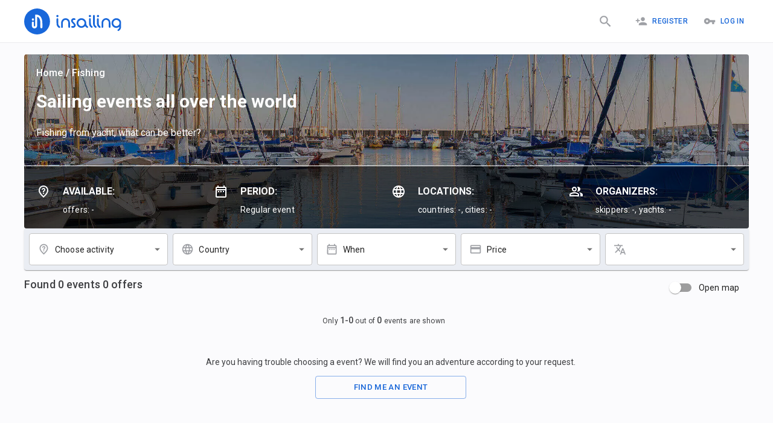

--- FILE ---
content_type: text/html; charset=utf-8
request_url: https://insailing.com/results/fishing/Egypt
body_size: 16373
content:
<!doctype html>
<html lang="en">
  <head>
    <meta charset="utf-8" />
    <link rel="shortcut icon" href="https://media.insailing.com/build/favicon.png" />
    <meta name="viewport" content="width=device-width, initial-scale=1.0" />
    <meta name="theme-color" content="#1867db" />
    <title data-rh="true">Sailing events all over the world</title>
    <meta data-rh="true" name="theme-color" content="#1867db"/><meta data-rh="true" property="og:type" content="website"/><meta data-rh="true" property="og:url" content="https://insailing.com/results/fishing/Egypt"/><meta data-rh="true" property="fb:app_id" content="1086793944844092"/><meta data-rh="true" name="description" content="Fishing from yacht, what can be better?"/><meta data-rh="true" property="og:title" content="Sailing events all over the world"/><meta data-rh="true" property="og:description" content="Fishing from yacht, what can be better?"/><meta data-rh="true" property="og:image" content="https://media.insailing.com/images/cat/fishing.jpg"/><link data-rh="true" rel="canonical" href="https://insailing.com/results/fishing/Egypt"/><link data-rh="true" rel="alternate" hrefLang="ru" href="https://insailing.ru/results/fishing/Egypt"/><link data-rh="true" rel="alternate" hrefLang="en" href="https://insailing.com/results/fishing/Egypt"/>

    <link rel="preconnect" href="https://fonts.googleapis.com" />
    <link rel="preconnect" href="https://fonts.gstatic.com" crossorigin />
    <link
      href="https://fonts.googleapis.com/css2?family=Roboto:wght@300;400;500;700&display=swap"
      rel="stylesheet"
    />
    <!-- Google tag (gtag.js) -->
    <script
      async
      src="https://www.googletagmanager.com/gtag/js?id=G-NGZWSSTGTS"
    ></script>
    <script>
      window.dataLayer = window.dataLayer || [];
      function gtag() {
        dataLayer.push(arguments);
      }
      gtag('js', new Date());

      gtag('config', 'G-NGZWSSTGTS');
    </script>
    <meta name="emotion-insertion-point" content="" />
    <style data-emotion="mui-style-global o6gwfi">html{-webkit-font-smoothing:antialiased;-moz-osx-font-smoothing:grayscale;box-sizing:border-box;-webkit-text-size-adjust:100%;}*,*::before,*::after{box-sizing:inherit;}strong,b{font-weight:700;}body{margin:0;color:rgba(0, 0, 0, 0.87);font-family:"Roboto","Helvetica","Arial",sans-serif;font-weight:400;font-size:1rem;line-height:1.5;letter-spacing:0.00938em;background-color:#fff;}@media print{body{background-color:#fff;}}body::backdrop{background-color:#fff;}</style><style data-emotion="mui-style-global 1prfaxn">@-webkit-keyframes mui-auto-fill{from{display:block;}}@keyframes mui-auto-fill{from{display:block;}}@-webkit-keyframes mui-auto-fill-cancel{from{display:block;}}@keyframes mui-auto-fill-cancel{from{display:block;}}</style><style data-emotion="mui-style 1hlrb3f q7mezt 1ygddt1 11z4m4l 12l3fiq z558gi xuje3w gj4gmt loiohu nlp95w 1tknt8m 147e5lo 16gd31l 5v2ak0 w4cd9x fwwtgm wz5myd bnbzk8 1iycs2q j8yymo pcrmjj 1khxa25 fyswvn">.mui-style-1hlrb3f{display:-webkit-inline-box;display:-webkit-inline-flex;display:-ms-inline-flexbox;display:inline-flex;-webkit-align-items:center;-webkit-box-align:center;-ms-flex-align:center;align-items:center;-webkit-box-pack:center;-ms-flex-pack:center;-webkit-justify-content:center;justify-content:center;position:relative;box-sizing:border-box;-webkit-tap-highlight-color:transparent;background-color:transparent;outline:0;border:0;margin:0;border-radius:0;padding:0;cursor:pointer;-webkit-user-select:none;-moz-user-select:none;-ms-user-select:none;user-select:none;vertical-align:middle;-moz-appearance:none;-webkit-appearance:none;-webkit-text-decoration:none;text-decoration:none;color:inherit;font-family:"Roboto","Helvetica","Arial",sans-serif;font-weight:500;font-size:0.875rem;line-height:1.75;letter-spacing:0.02857em;text-transform:uppercase;min-width:64px;padding:6px 16px;border:0;border-radius:4px;-webkit-transition:background-color 250ms cubic-bezier(0.4, 0, 0.2, 1) 0ms,box-shadow 250ms cubic-bezier(0.4, 0, 0.2, 1) 0ms,border-color 250ms cubic-bezier(0.4, 0, 0.2, 1) 0ms,color 250ms cubic-bezier(0.4, 0, 0.2, 1) 0ms;transition:background-color 250ms cubic-bezier(0.4, 0, 0.2, 1) 0ms,box-shadow 250ms cubic-bezier(0.4, 0, 0.2, 1) 0ms,border-color 250ms cubic-bezier(0.4, 0, 0.2, 1) 0ms,color 250ms cubic-bezier(0.4, 0, 0.2, 1) 0ms;padding:6px 8px;color:var(--variant-textColor);background-color:var(--variant-textBg);--variant-textColor:#1665d8;--variant-outlinedColor:#1665d8;--variant-outlinedBorder:rgba(22, 101, 216, 0.5);--variant-containedColor:#fff;--variant-containedBg:#1665d8;-webkit-transition:background-color 250ms cubic-bezier(0.4, 0, 0.2, 1) 0ms,box-shadow 250ms cubic-bezier(0.4, 0, 0.2, 1) 0ms,border-color 250ms cubic-bezier(0.4, 0, 0.2, 1) 0ms;transition:background-color 250ms cubic-bezier(0.4, 0, 0.2, 1) 0ms,box-shadow 250ms cubic-bezier(0.4, 0, 0.2, 1) 0ms,border-color 250ms cubic-bezier(0.4, 0, 0.2, 1) 0ms;}.mui-style-1hlrb3f::-moz-focus-inner{border-style:none;}.mui-style-1hlrb3f.Mui-disabled{pointer-events:none;cursor:default;}@media print{.mui-style-1hlrb3f{-webkit-print-color-adjust:exact;color-adjust:exact;}}.mui-style-1hlrb3f:hover{-webkit-text-decoration:none;text-decoration:none;}.mui-style-1hlrb3f.Mui-disabled{color:rgba(0, 0, 0, 0.26);}@media (hover: hover){.mui-style-1hlrb3f:hover{--variant-containedBg:rgb(15, 70, 151);--variant-textBg:rgba(22, 101, 216, 0.04);--variant-outlinedBorder:#1665d8;--variant-outlinedBg:rgba(22, 101, 216, 0.04);}}.mui-style-1hlrb3f.MuiButton-loading{color:transparent;}.mui-style-q7mezt{-webkit-user-select:none;-moz-user-select:none;-ms-user-select:none;user-select:none;width:1em;height:1em;display:inline-block;-webkit-flex-shrink:0;-ms-flex-negative:0;flex-shrink:0;-webkit-transition:fill 200ms cubic-bezier(0.4, 0, 0.2, 1) 0ms;transition:fill 200ms cubic-bezier(0.4, 0, 0.2, 1) 0ms;fill:currentColor;font-size:1.5rem;}.mui-style-1ygddt1{display:inherit;margin-right:8px;margin-left:-4px;}.mui-style-1ygddt1>*:nth-of-type(1){font-size:20px;}.mui-style-11z4m4l{display:-webkit-inline-box;display:-webkit-inline-flex;display:-ms-inline-flexbox;display:inline-flex;-webkit-align-items:center;-webkit-box-align:center;-ms-flex-align:center;align-items:center;-webkit-box-pack:center;-ms-flex-pack:center;-webkit-justify-content:center;justify-content:center;position:relative;box-sizing:border-box;-webkit-tap-highlight-color:transparent;background-color:transparent;outline:0;border:0;margin:0;border-radius:0;padding:0;cursor:pointer;-webkit-user-select:none;-moz-user-select:none;-ms-user-select:none;user-select:none;vertical-align:middle;-moz-appearance:none;-webkit-appearance:none;-webkit-text-decoration:none;text-decoration:none;color:inherit;font-family:"Roboto","Helvetica","Arial",sans-serif;font-weight:500;font-size:0.875rem;line-height:1.75;letter-spacing:0.02857em;text-transform:uppercase;min-width:64px;padding:6px 16px;border:0;border-radius:4px;-webkit-transition:background-color 250ms cubic-bezier(0.4, 0, 0.2, 1) 0ms,box-shadow 250ms cubic-bezier(0.4, 0, 0.2, 1) 0ms,border-color 250ms cubic-bezier(0.4, 0, 0.2, 1) 0ms,color 250ms cubic-bezier(0.4, 0, 0.2, 1) 0ms;transition:background-color 250ms cubic-bezier(0.4, 0, 0.2, 1) 0ms,box-shadow 250ms cubic-bezier(0.4, 0, 0.2, 1) 0ms,border-color 250ms cubic-bezier(0.4, 0, 0.2, 1) 0ms,color 250ms cubic-bezier(0.4, 0, 0.2, 1) 0ms;color:var(--variant-containedColor);background-color:var(--variant-containedBg);box-shadow:0px 3px 1px -2px rgba(0,0,0,0.2),0px 2px 2px 0px rgba(0,0,0,0.14),0px 1px 5px 0px rgba(0,0,0,0.12);--variant-textColor:#1665d8;--variant-outlinedColor:#1665d8;--variant-outlinedBorder:rgba(22, 101, 216, 0.5);--variant-containedColor:#fff;--variant-containedBg:#1665d8;-webkit-transition:background-color 250ms cubic-bezier(0.4, 0, 0.2, 1) 0ms,box-shadow 250ms cubic-bezier(0.4, 0, 0.2, 1) 0ms,border-color 250ms cubic-bezier(0.4, 0, 0.2, 1) 0ms;transition:background-color 250ms cubic-bezier(0.4, 0, 0.2, 1) 0ms,box-shadow 250ms cubic-bezier(0.4, 0, 0.2, 1) 0ms,border-color 250ms cubic-bezier(0.4, 0, 0.2, 1) 0ms;}.mui-style-11z4m4l::-moz-focus-inner{border-style:none;}.mui-style-11z4m4l.Mui-disabled{pointer-events:none;cursor:default;}@media print{.mui-style-11z4m4l{-webkit-print-color-adjust:exact;color-adjust:exact;}}.mui-style-11z4m4l:hover{-webkit-text-decoration:none;text-decoration:none;}.mui-style-11z4m4l.Mui-disabled{color:rgba(0, 0, 0, 0.26);}.mui-style-11z4m4l:hover{box-shadow:0px 2px 4px -1px rgba(0,0,0,0.2),0px 4px 5px 0px rgba(0,0,0,0.14),0px 1px 10px 0px rgba(0,0,0,0.12);}@media (hover: none){.mui-style-11z4m4l:hover{box-shadow:0px 3px 1px -2px rgba(0,0,0,0.2),0px 2px 2px 0px rgba(0,0,0,0.14),0px 1px 5px 0px rgba(0,0,0,0.12);}}.mui-style-11z4m4l:active{box-shadow:0px 5px 5px -3px rgba(0,0,0,0.2),0px 8px 10px 1px rgba(0,0,0,0.14),0px 3px 14px 2px rgba(0,0,0,0.12);}.mui-style-11z4m4l.Mui-focusVisible{box-shadow:0px 3px 5px -1px rgba(0,0,0,0.2),0px 6px 10px 0px rgba(0,0,0,0.14),0px 1px 18px 0px rgba(0,0,0,0.12);}.mui-style-11z4m4l.Mui-disabled{color:rgba(0, 0, 0, 0.26);box-shadow:none;background-color:rgba(0, 0, 0, 0.12);}@media (hover: hover){.mui-style-11z4m4l:hover{--variant-containedBg:rgb(15, 70, 151);--variant-textBg:rgba(22, 101, 216, 0.04);--variant-outlinedBorder:#1665d8;--variant-outlinedBg:rgba(22, 101, 216, 0.04);}}.mui-style-11z4m4l.MuiButton-loading{color:transparent;}.mui-style-12l3fiq{display:-webkit-inline-box;display:-webkit-inline-flex;display:-ms-inline-flexbox;display:inline-flex;-webkit-align-items:center;-webkit-box-align:center;-ms-flex-align:center;align-items:center;-webkit-box-pack:center;-ms-flex-pack:center;-webkit-justify-content:center;justify-content:center;position:relative;box-sizing:border-box;-webkit-tap-highlight-color:transparent;background-color:transparent;outline:0;border:0;margin:0;border-radius:0;padding:0;cursor:pointer;-webkit-user-select:none;-moz-user-select:none;-ms-user-select:none;user-select:none;vertical-align:middle;-moz-appearance:none;-webkit-appearance:none;-webkit-text-decoration:none;text-decoration:none;color:inherit;font-family:"Roboto","Helvetica","Arial",sans-serif;font-weight:500;font-size:0.875rem;line-height:1.75;letter-spacing:0.02857em;text-transform:uppercase;min-width:64px;padding:6px 16px;border:0;border-radius:4px;-webkit-transition:background-color 250ms cubic-bezier(0.4, 0, 0.2, 1) 0ms,box-shadow 250ms cubic-bezier(0.4, 0, 0.2, 1) 0ms,border-color 250ms cubic-bezier(0.4, 0, 0.2, 1) 0ms,color 250ms cubic-bezier(0.4, 0, 0.2, 1) 0ms;transition:background-color 250ms cubic-bezier(0.4, 0, 0.2, 1) 0ms,box-shadow 250ms cubic-bezier(0.4, 0, 0.2, 1) 0ms,border-color 250ms cubic-bezier(0.4, 0, 0.2, 1) 0ms,color 250ms cubic-bezier(0.4, 0, 0.2, 1) 0ms;padding:5px 15px;border:1px solid currentColor;border-color:var(--variant-outlinedBorder, currentColor);background-color:var(--variant-outlinedBg);color:var(--variant-outlinedColor);--variant-textColor:#1665d8;--variant-outlinedColor:#1665d8;--variant-outlinedBorder:rgba(22, 101, 216, 0.5);--variant-containedColor:#fff;--variant-containedBg:#1665d8;padding:7px 21px;font-size:0.9375rem;-webkit-transition:background-color 250ms cubic-bezier(0.4, 0, 0.2, 1) 0ms,box-shadow 250ms cubic-bezier(0.4, 0, 0.2, 1) 0ms,border-color 250ms cubic-bezier(0.4, 0, 0.2, 1) 0ms;transition:background-color 250ms cubic-bezier(0.4, 0, 0.2, 1) 0ms,box-shadow 250ms cubic-bezier(0.4, 0, 0.2, 1) 0ms,border-color 250ms cubic-bezier(0.4, 0, 0.2, 1) 0ms;}.mui-style-12l3fiq::-moz-focus-inner{border-style:none;}.mui-style-12l3fiq.Mui-disabled{pointer-events:none;cursor:default;}@media print{.mui-style-12l3fiq{-webkit-print-color-adjust:exact;color-adjust:exact;}}.mui-style-12l3fiq:hover{-webkit-text-decoration:none;text-decoration:none;}.mui-style-12l3fiq.Mui-disabled{color:rgba(0, 0, 0, 0.26);}.mui-style-12l3fiq.Mui-disabled{border:1px solid rgba(0, 0, 0, 0.12);}@media (hover: hover){.mui-style-12l3fiq:hover{--variant-containedBg:rgb(15, 70, 151);--variant-textBg:rgba(22, 101, 216, 0.04);--variant-outlinedBorder:#1665d8;--variant-outlinedBg:rgba(22, 101, 216, 0.04);}}.mui-style-12l3fiq.MuiButton-loading{color:transparent;}.mui-style-z558gi{display:-webkit-inline-box;display:-webkit-inline-flex;display:-ms-inline-flexbox;display:inline-flex;-webkit-align-items:center;-webkit-box-align:center;-ms-flex-align:center;align-items:center;-webkit-box-pack:center;-ms-flex-pack:center;-webkit-justify-content:center;justify-content:center;position:relative;box-sizing:border-box;-webkit-tap-highlight-color:transparent;background-color:transparent;outline:0;border:0;margin:0;border-radius:0;padding:0;cursor:pointer;-webkit-user-select:none;-moz-user-select:none;-ms-user-select:none;user-select:none;vertical-align:middle;-moz-appearance:none;-webkit-appearance:none;-webkit-text-decoration:none;text-decoration:none;color:inherit;font-family:"Roboto","Helvetica","Arial",sans-serif;font-weight:500;font-size:0.875rem;line-height:1.75;letter-spacing:0.02857em;text-transform:uppercase;min-width:64px;padding:6px 16px;border:0;border-radius:4px;-webkit-transition:background-color 250ms cubic-bezier(0.4, 0, 0.2, 1) 0ms,box-shadow 250ms cubic-bezier(0.4, 0, 0.2, 1) 0ms,border-color 250ms cubic-bezier(0.4, 0, 0.2, 1) 0ms,color 250ms cubic-bezier(0.4, 0, 0.2, 1) 0ms;transition:background-color 250ms cubic-bezier(0.4, 0, 0.2, 1) 0ms,box-shadow 250ms cubic-bezier(0.4, 0, 0.2, 1) 0ms,border-color 250ms cubic-bezier(0.4, 0, 0.2, 1) 0ms,color 250ms cubic-bezier(0.4, 0, 0.2, 1) 0ms;padding:5px 15px;border:1px solid currentColor;border-color:var(--variant-outlinedBorder, currentColor);background-color:var(--variant-outlinedBg);color:var(--variant-outlinedColor);--variant-textColor:#1665d8;--variant-outlinedColor:#1665d8;--variant-outlinedBorder:rgba(22, 101, 216, 0.5);--variant-containedColor:#fff;--variant-containedBg:#1665d8;-webkit-transition:background-color 250ms cubic-bezier(0.4, 0, 0.2, 1) 0ms,box-shadow 250ms cubic-bezier(0.4, 0, 0.2, 1) 0ms,border-color 250ms cubic-bezier(0.4, 0, 0.2, 1) 0ms;transition:background-color 250ms cubic-bezier(0.4, 0, 0.2, 1) 0ms,box-shadow 250ms cubic-bezier(0.4, 0, 0.2, 1) 0ms,border-color 250ms cubic-bezier(0.4, 0, 0.2, 1) 0ms;}.mui-style-z558gi::-moz-focus-inner{border-style:none;}.mui-style-z558gi.Mui-disabled{pointer-events:none;cursor:default;}@media print{.mui-style-z558gi{-webkit-print-color-adjust:exact;color-adjust:exact;}}.mui-style-z558gi:hover{-webkit-text-decoration:none;text-decoration:none;}.mui-style-z558gi.Mui-disabled{color:rgba(0, 0, 0, 0.26);}.mui-style-z558gi.Mui-disabled{border:1px solid rgba(0, 0, 0, 0.12);}@media (hover: hover){.mui-style-z558gi:hover{--variant-containedBg:rgb(15, 70, 151);--variant-textBg:rgba(22, 101, 216, 0.04);--variant-outlinedBorder:#1665d8;--variant-outlinedBg:rgba(22, 101, 216, 0.04);}}.mui-style-z558gi.MuiButton-loading{color:transparent;}.mui-style-xuje3w{background-color:#fff;color:rgba(0, 0, 0, 0.87);-webkit-transition:box-shadow 300ms cubic-bezier(0.4, 0, 0.2, 1) 0ms;transition:box-shadow 300ms cubic-bezier(0.4, 0, 0.2, 1) 0ms;border-radius:4px;box-shadow:var(--Paper-shadow);background-image:var(--Paper-overlay);padding:8px;background-color:#eaedf3;}.mui-style-gj4gmt{display:-webkit-box;display:-webkit-flex;display:-ms-flexbox;display:flex;-webkit-flex-direction:column;-ms-flex-direction:column;flex-direction:column;}@media (min-width:0px){.mui-style-gj4gmt{-webkit-flex-direction:column;-ms-flex-direction:column;flex-direction:column;}.mui-style-gj4gmt>:not(style):not(style){margin:0;}.mui-style-gj4gmt>:not(style)~:not(style){margin-top:8px;}}@media (min-width:900px){.mui-style-gj4gmt{-webkit-flex-direction:row;-ms-flex-direction:row;flex-direction:row;}.mui-style-gj4gmt>:not(style):not(style){margin:0;}.mui-style-gj4gmt>:not(style)~:not(style){margin-left:8px;}}.mui-style-loiohu{font-family:"Roboto","Helvetica","Arial",sans-serif;font-weight:400;font-size:1rem;line-height:1.4375em;letter-spacing:0.00938em;color:rgba(0, 0, 0, 0.87);box-sizing:border-box;position:relative;cursor:text;display:-webkit-inline-box;display:-webkit-inline-flex;display:-ms-inline-flexbox;display:inline-flex;-webkit-align-items:center;-webkit-box-align:center;-ms-flex-align:center;align-items:center;position:relative;border-radius:4px;padding-left:14px;background-color:#fff;-webkit-flex:1;-ms-flex:1;flex:1;}.mui-style-loiohu.Mui-disabled{color:rgba(0, 0, 0, 0.38);cursor:default;}.mui-style-loiohu:hover .MuiOutlinedInput-notchedOutline{border-color:rgba(0, 0, 0, 0.87);}@media (hover: none){.mui-style-loiohu:hover .MuiOutlinedInput-notchedOutline{border-color:rgba(0, 0, 0, 0.23);}}.mui-style-loiohu.Mui-focused .MuiOutlinedInput-notchedOutline{border-width:2px;}.mui-style-loiohu.Mui-focused .MuiOutlinedInput-notchedOutline{border-color:#1665d8;}.mui-style-loiohu.Mui-error .MuiOutlinedInput-notchedOutline{border-color:#d32f2f;}.mui-style-loiohu.Mui-disabled .MuiOutlinedInput-notchedOutline{border-color:rgba(0, 0, 0, 0.26);}.mui-style-nlp95w{display:-webkit-box;display:-webkit-flex;display:-ms-flexbox;display:flex;max-height:2em;-webkit-align-items:center;-webkit-box-align:center;-ms-flex-align:center;align-items:center;white-space:nowrap;color:rgba(0, 0, 0, 0.54);margin-right:8px;color:#9ea0a5;}.mui-style-1tknt8m{-moz-appearance:none;-webkit-appearance:none;-webkit-user-select:none;-moz-user-select:none;-ms-user-select:none;user-select:none;border-radius:0;cursor:pointer;border-radius:4px;font:inherit;letter-spacing:inherit;color:currentColor;padding:4px 0 5px;border:0;box-sizing:content-box;background:none;height:1.4375em;margin:0;-webkit-tap-highlight-color:transparent;display:block;min-width:0;width:100%;-webkit-animation-name:mui-auto-fill-cancel;animation-name:mui-auto-fill-cancel;-webkit-animation-duration:10ms;animation-duration:10ms;padding:16.5px 14px;padding-left:0;}.mui-style-1tknt8m:focus{border-radius:0;}.mui-style-1tknt8m.Mui-disabled{cursor:default;}.mui-style-1tknt8m[multiple]{height:auto;}.mui-style-1tknt8m:not([multiple]) option,.mui-style-1tknt8m:not([multiple]) optgroup{background-color:#fff;}.mui-style-1tknt8m:focus{border-radius:4px;}.mui-style-1tknt8m.mui-style-1tknt8m.mui-style-1tknt8m{padding-right:32px;}.mui-style-1tknt8m.MuiSelect-select{height:auto;min-height:1.4375em;text-overflow:ellipsis;white-space:nowrap;overflow:hidden;}.mui-style-1tknt8m.MuiSelect-select:focus{background-color:initial;}.mui-style-1tknt8m::-webkit-input-placeholder{color:currentColor;opacity:0.42;-webkit-transition:opacity 200ms cubic-bezier(0.4, 0, 0.2, 1) 0ms;transition:opacity 200ms cubic-bezier(0.4, 0, 0.2, 1) 0ms;}.mui-style-1tknt8m::-moz-placeholder{color:currentColor;opacity:0.42;-webkit-transition:opacity 200ms cubic-bezier(0.4, 0, 0.2, 1) 0ms;transition:opacity 200ms cubic-bezier(0.4, 0, 0.2, 1) 0ms;}.mui-style-1tknt8m::-ms-input-placeholder{color:currentColor;opacity:0.42;-webkit-transition:opacity 200ms cubic-bezier(0.4, 0, 0.2, 1) 0ms;transition:opacity 200ms cubic-bezier(0.4, 0, 0.2, 1) 0ms;}.mui-style-1tknt8m:focus{outline:0;}.mui-style-1tknt8m:invalid{box-shadow:none;}.mui-style-1tknt8m::-webkit-search-decoration{-webkit-appearance:none;}label[data-shrink=false]+.MuiInputBase-formControl .mui-style-1tknt8m::-webkit-input-placeholder{opacity:0!important;}label[data-shrink=false]+.MuiInputBase-formControl .mui-style-1tknt8m::-moz-placeholder{opacity:0!important;}label[data-shrink=false]+.MuiInputBase-formControl .mui-style-1tknt8m::-ms-input-placeholder{opacity:0!important;}label[data-shrink=false]+.MuiInputBase-formControl .mui-style-1tknt8m:focus::-webkit-input-placeholder{opacity:0.42;}label[data-shrink=false]+.MuiInputBase-formControl .mui-style-1tknt8m:focus::-moz-placeholder{opacity:0.42;}label[data-shrink=false]+.MuiInputBase-formControl .mui-style-1tknt8m:focus::-ms-input-placeholder{opacity:0.42;}.mui-style-1tknt8m.Mui-disabled{opacity:1;-webkit-text-fill-color:rgba(0, 0, 0, 0.38);}.mui-style-1tknt8m:-webkit-autofill{-webkit-animation-duration:5000s;animation-duration:5000s;-webkit-animation-name:mui-auto-fill;animation-name:mui-auto-fill;}.mui-style-1tknt8m:-webkit-autofill{border-radius:inherit;}.mui-style-147e5lo{bottom:0;left:0;position:absolute;opacity:0;pointer-events:none;width:100%;box-sizing:border-box;}.mui-style-16gd31l{-webkit-user-select:none;-moz-user-select:none;-ms-user-select:none;user-select:none;width:1em;height:1em;display:inline-block;-webkit-flex-shrink:0;-ms-flex-negative:0;flex-shrink:0;-webkit-transition:fill 200ms cubic-bezier(0.4, 0, 0.2, 1) 0ms;transition:fill 200ms cubic-bezier(0.4, 0, 0.2, 1) 0ms;fill:currentColor;font-size:1.5rem;position:absolute;right:0;top:calc(50% - .5em);pointer-events:none;color:rgba(0, 0, 0, 0.54);right:7px;}.mui-style-16gd31l.Mui-disabled{color:rgba(0, 0, 0, 0.26);}.mui-style-5v2ak0{text-align:left;position:absolute;bottom:0;right:0;top:-5px;left:0;margin:0;padding:0 8px;pointer-events:none;border-radius:inherit;border-style:solid;border-width:1px;overflow:hidden;min-width:0%;border-color:rgba(0, 0, 0, 0.23);}.mui-style-w4cd9x{float:unset;width:auto;overflow:hidden;padding:0;line-height:11px;-webkit-transition:width 150ms cubic-bezier(0.0, 0, 0.2, 1) 0ms;transition:width 150ms cubic-bezier(0.0, 0, 0.2, 1) 0ms;}.mui-style-fwwtgm{display:-webkit-inline-box;display:-webkit-inline-flex;display:-ms-inline-flexbox;display:inline-flex;-webkit-align-items:center;-webkit-box-align:center;-ms-flex-align:center;align-items:center;-webkit-box-pack:center;-ms-flex-pack:center;-webkit-justify-content:center;justify-content:center;position:relative;box-sizing:border-box;-webkit-tap-highlight-color:transparent;background-color:transparent;outline:0;border:0;margin:0;border-radius:0;padding:0;cursor:pointer;-webkit-user-select:none;-moz-user-select:none;-ms-user-select:none;user-select:none;vertical-align:middle;-moz-appearance:none;-webkit-appearance:none;-webkit-text-decoration:none;text-decoration:none;color:inherit;font-family:"Roboto","Helvetica","Arial",sans-serif;font-weight:500;font-size:0.875rem;line-height:1.75;letter-spacing:0.02857em;text-transform:uppercase;min-width:64px;padding:6px 16px;border:0;border-radius:4px;-webkit-transition:background-color 250ms cubic-bezier(0.4, 0, 0.2, 1) 0ms,box-shadow 250ms cubic-bezier(0.4, 0, 0.2, 1) 0ms,border-color 250ms cubic-bezier(0.4, 0, 0.2, 1) 0ms,color 250ms cubic-bezier(0.4, 0, 0.2, 1) 0ms;transition:background-color 250ms cubic-bezier(0.4, 0, 0.2, 1) 0ms,box-shadow 250ms cubic-bezier(0.4, 0, 0.2, 1) 0ms,border-color 250ms cubic-bezier(0.4, 0, 0.2, 1) 0ms,color 250ms cubic-bezier(0.4, 0, 0.2, 1) 0ms;padding:5px 15px;border:1px solid currentColor;border-color:var(--variant-outlinedBorder, currentColor);background-color:var(--variant-outlinedBg);color:var(--variant-outlinedColor);--variant-textColor:#1665d8;--variant-outlinedColor:#1665d8;--variant-outlinedBorder:rgba(22, 101, 216, 0.5);--variant-containedColor:#fff;--variant-containedBg:#1665d8;width:100%;-webkit-transition:background-color 250ms cubic-bezier(0.4, 0, 0.2, 1) 0ms,box-shadow 250ms cubic-bezier(0.4, 0, 0.2, 1) 0ms,border-color 250ms cubic-bezier(0.4, 0, 0.2, 1) 0ms;transition:background-color 250ms cubic-bezier(0.4, 0, 0.2, 1) 0ms,box-shadow 250ms cubic-bezier(0.4, 0, 0.2, 1) 0ms,border-color 250ms cubic-bezier(0.4, 0, 0.2, 1) 0ms;}.mui-style-fwwtgm::-moz-focus-inner{border-style:none;}.mui-style-fwwtgm.Mui-disabled{pointer-events:none;cursor:default;}@media print{.mui-style-fwwtgm{-webkit-print-color-adjust:exact;color-adjust:exact;}}.mui-style-fwwtgm:hover{-webkit-text-decoration:none;text-decoration:none;}.mui-style-fwwtgm.Mui-disabled{color:rgba(0, 0, 0, 0.26);}.mui-style-fwwtgm.Mui-disabled{border:1px solid rgba(0, 0, 0, 0.12);}@media (hover: hover){.mui-style-fwwtgm:hover{--variant-containedBg:rgb(15, 70, 151);--variant-textBg:rgba(22, 101, 216, 0.04);--variant-outlinedBorder:#1665d8;--variant-outlinedBg:rgba(22, 101, 216, 0.04);}}.mui-style-fwwtgm.MuiButton-loading{color:transparent;}.mui-style-wz5myd{display:-webkit-inline-box;display:-webkit-inline-flex;display:-ms-inline-flexbox;display:inline-flex;-webkit-align-items:center;-webkit-box-align:center;-ms-flex-align:center;align-items:center;cursor:pointer;vertical-align:middle;-webkit-tap-highlight-color:transparent;margin-left:-11px;margin-right:16px;}.mui-style-wz5myd.Mui-disabled{cursor:default;}.mui-style-wz5myd .MuiFormControlLabel-label.Mui-disabled{color:rgba(0, 0, 0, 0.38);}.mui-style-bnbzk8{display:-webkit-inline-box;display:-webkit-inline-flex;display:-ms-inline-flexbox;display:inline-flex;width:58px;height:38px;overflow:hidden;padding:12px;box-sizing:border-box;position:relative;-webkit-flex-shrink:0;-ms-flex-negative:0;flex-shrink:0;z-index:0;vertical-align:middle;}@media print{.mui-style-bnbzk8{-webkit-print-color-adjust:exact;color-adjust:exact;}}.mui-style-1iycs2q{display:-webkit-inline-box;display:-webkit-inline-flex;display:-ms-inline-flexbox;display:inline-flex;-webkit-align-items:center;-webkit-box-align:center;-ms-flex-align:center;align-items:center;-webkit-box-pack:center;-ms-flex-pack:center;-webkit-justify-content:center;justify-content:center;position:relative;box-sizing:border-box;-webkit-tap-highlight-color:transparent;background-color:transparent;outline:0;border:0;margin:0;border-radius:0;padding:0;cursor:pointer;-webkit-user-select:none;-moz-user-select:none;-ms-user-select:none;user-select:none;vertical-align:middle;-moz-appearance:none;-webkit-appearance:none;-webkit-text-decoration:none;text-decoration:none;color:inherit;padding:9px;border-radius:50%;position:absolute;top:0;left:0;z-index:1;color:#fff;-webkit-transition:left 150ms cubic-bezier(0.4, 0, 0.2, 1) 0ms,-webkit-transform 150ms cubic-bezier(0.4, 0, 0.2, 1) 0ms;transition:left 150ms cubic-bezier(0.4, 0, 0.2, 1) 0ms,transform 150ms cubic-bezier(0.4, 0, 0.2, 1) 0ms;}.mui-style-1iycs2q::-moz-focus-inner{border-style:none;}.mui-style-1iycs2q.Mui-disabled{pointer-events:none;cursor:default;}@media print{.mui-style-1iycs2q{-webkit-print-color-adjust:exact;color-adjust:exact;}}.mui-style-1iycs2q.Mui-checked{-webkit-transform:translateX(20px);-moz-transform:translateX(20px);-ms-transform:translateX(20px);transform:translateX(20px);}.mui-style-1iycs2q.Mui-disabled{color:#f5f5f5;}.mui-style-1iycs2q.Mui-checked+.MuiSwitch-track{opacity:0.5;}.mui-style-1iycs2q.Mui-disabled+.MuiSwitch-track{opacity:0.12;}.mui-style-1iycs2q .MuiSwitch-input{left:-100%;width:300%;}.mui-style-1iycs2q:hover{background-color:rgba(0, 0, 0, 0.04);}@media (hover: none){.mui-style-1iycs2q:hover{background-color:transparent;}}.mui-style-1iycs2q.Mui-checked{color:#1665d8;}.mui-style-1iycs2q.Mui-checked:hover{background-color:rgba(22, 101, 216, 0.04);}@media (hover: none){.mui-style-1iycs2q.Mui-checked:hover{background-color:transparent;}}.mui-style-1iycs2q.Mui-checked.Mui-disabled{color:rgb(166, 196, 240);}.mui-style-1iycs2q.Mui-checked+.MuiSwitch-track{background-color:#1665d8;}.mui-style-j8yymo{cursor:inherit;position:absolute;opacity:0;width:100%;height:100%;top:0;left:0;margin:0;padding:0;z-index:1;}.mui-style-pcrmjj{box-shadow:0px 2px 1px -1px rgba(0,0,0,0.2),0px 1px 1px 0px rgba(0,0,0,0.14),0px 1px 3px 0px rgba(0,0,0,0.12);background-color:currentColor;width:20px;height:20px;border-radius:50%;}.mui-style-1khxa25{height:100%;width:100%;border-radius:7px;z-index:-1;-webkit-transition:opacity 150ms cubic-bezier(0.4, 0, 0.2, 1) 0ms,background-color 150ms cubic-bezier(0.4, 0, 0.2, 1) 0ms;transition:opacity 150ms cubic-bezier(0.4, 0, 0.2, 1) 0ms,background-color 150ms cubic-bezier(0.4, 0, 0.2, 1) 0ms;background-color:#000;opacity:0.38;}.mui-style-fyswvn{margin:0;font-family:"Roboto","Helvetica","Arial",sans-serif;font-weight:400;font-size:1rem;line-height:1.5;letter-spacing:0.00938em;}</style>

    <!-- Start of HubSpot Embed Code -->
    <script
      type="text/javascript"
      id="hs-script-loader"
      async
      defer
      src="//js.hs-scripts.com/6778663.js"
    ></script>
    <!-- End of HubSpot Embed Code -->

    <!-- <meta name="yandex-verification" content="cd920f77db40f9aa" /> -->
    <!-- Yandex.Metrika counter -->
    <!-- <script type="text/javascript">
      (function (m, e, t, r, i, k, a) {
        m[i] =
          m[i] ||
          function () {
            (m[i].a = m[i].a || []).push(arguments);
          };
        m[i].l = 1 * new Date();
        for (var j = 0; j < document.scripts.length; j++) {
          if (document.scripts[j].src === r) {
            return;
          }
        }
        (k = e.createElement(t)),
          (a = e.getElementsByTagName(t)[0]),
          (k.async = 1),
          (k.src = r),
          a.parentNode.insertBefore(k, a);
      })(
        window,
        document,
        'script',
        'https://mc.yandex.ru/metrika/tag.js',
        'ym',
      );

      ym(95414336, 'init', {
        clickmap: true,
        trackLinks: true,
        accurateTrackBounce: true,
      });
    </script> -->
    <!-- /Yandex.Metrika counter -->

    <!-- <script type="text/javascript">
      (function (c, l, a, r, i, t, y) {
        c[a] =
          c[a] ||
          function () {
            (c[a].q = c[a].q || []).push(arguments);
          };
        t = l.createElement(r);
        t.async = 1;
        t.src = 'https://www.clarity.ms/tag/' + i;
        y = l.getElementsByTagName(r)[0];
        y.parentNode.insertBefore(t, y);
      })(window, document, 'clarity', 'script', 'jiozxqloi1');
    </script> -->
    <script type="module" crossorigin src="https://media.insailing.com/build/assets/index-E6fM6Hq8.js"></script>
    <link rel="stylesheet" crossorigin href="https://media.insailing.com/build/assets/index-9e_QuHdF.css">
  </head>
  <body>
    <noscript>You need to enable JavaScript to run this app.</noscript>
    <div id="root"><div class="_App_1dwr3_1"><section class="Toastify" aria-live="polite" aria-atomic="false" aria-relevant="additions text" aria-label="Notifications Alt+T"></section><div></div><header class="_App-header_1u1p6_8"><div class="_header_1u1p6_14 _container_1u1p6_1"><div class="_header_logo_1u1p6_30 "><a class="_logo_1u1p6_27" href="/" data-discover="true"><img src="https://media.insailing.com/build/assets/logoIn-BscZFGOB.svg" alt="logo" loading="lazy"/></a><a class="_logoMobile_1u1p6_27" href="/" data-discover="true"><img src="[data-uri]" alt="logo"/></a></div><div class="_header_right_1u1p6_37"><a class="_search_icon_mobile_1u1p6_37 " href="/results" data-discover="true"><button class="MuiButtonBase-root MuiButton-root MuiButton-text MuiButton-textPrimary MuiButton-sizeMedium MuiButton-textSizeMedium MuiButton-colorPrimary MuiButton-root MuiButton-text MuiButton-textPrimary MuiButton-sizeMedium MuiButton-textSizeMedium MuiButton-colorPrimary mui-style-1hlrb3f" tabindex="0" type="button"><svg class="MuiSvgIcon-root MuiSvgIcon-fontSizeMedium mui-style-q7mezt" focusable="false" aria-hidden="true" viewBox="0 0 24 24" style="font-size:25px;color:#9ea0a5"><path d="M15.5 14h-.79l-.28-.27C15.41 12.59 16 11.11 16 9.5 16 5.91 13.09 3 9.5 3S3 5.91 3 9.5 5.91 16 9.5 16c1.61 0 3.09-.59 4.23-1.57l.27.28v.79l5 4.99L20.49 19zm-6 0C7.01 14 5 11.99 5 9.5S7.01 5 9.5 5 14 7.01 14 9.5 11.99 14 9.5 14"></path></svg></button></a><div class="_flex_1u1p6_106"><div class="_header_login_cont_1dskh_27"><button class="MuiButtonBase-root MuiButton-root MuiButton-text MuiButton-textPrimary MuiButton-sizeMedium MuiButton-textSizeMedium MuiButton-colorPrimary MuiButton-root MuiButton-text MuiButton-textPrimary MuiButton-sizeMedium MuiButton-textSizeMedium MuiButton-colorPrimary mui-style-1hlrb3f" tabindex="0" type="button"><span class="MuiButton-icon MuiButton-startIcon MuiButton-iconSizeMedium mui-style-1ygddt1"><svg class="MuiSvgIcon-root MuiSvgIcon-fontSizeMedium mui-style-q7mezt" focusable="false" aria-hidden="true" viewBox="0 0 24 24"><path d="M15 12c2.21 0 4-1.79 4-4s-1.79-4-4-4-4 1.79-4 4 1.79 4 4 4m-9-2V7H4v3H1v2h3v3h2v-3h3v-2zm9 4c-2.67 0-8 1.34-8 4v2h16v-2c0-2.66-5.33-4-8-4"></path></svg></span>Register</button><button class="MuiButtonBase-root MuiButton-root MuiButton-text MuiButton-textPrimary MuiButton-sizeMedium MuiButton-textSizeMedium MuiButton-colorPrimary MuiButton-root MuiButton-text MuiButton-textPrimary MuiButton-sizeMedium MuiButton-textSizeMedium MuiButton-colorPrimary mui-style-1hlrb3f" tabindex="0" type="button"><span class="MuiButton-icon MuiButton-startIcon MuiButton-iconSizeMedium mui-style-1ygddt1"><svg class="MuiSvgIcon-root MuiSvgIcon-fontSizeMedium mui-style-q7mezt" focusable="false" aria-hidden="true" viewBox="0 0 24 24"><path d="M12.65 10C11.83 7.67 9.61 6 7 6c-3.31 0-6 2.69-6 6s2.69 6 6 6c2.61 0 4.83-1.67 5.65-4H17v4h4v-4h2v-4zM7 14c-1.1 0-2-.9-2-2s.9-2 2-2 2 .9 2 2-.9 2-2 2"></path></svg></span>Log In</button><svg class="MuiSvgIcon-root MuiSvgIcon-fontSizeMedium _menu_1dskh_16 mui-style-q7mezt" focusable="false" aria-hidden="true" viewBox="0 0 24 24"><path d="M3 18h18v-2H3zm0-5h18v-2H3zm0-7v2h18V6z"></path></svg></div></div></div><div class="_header_nav_1vt8v_1" role="button" tabindex="0"><div class="_authorization_wrapper_1vt8v_108"><div class="_authorization_1vt8v_108"><span>To take all the advantages of using our web site, please log in or register:</span><div class="_authorization_buttons_1vt8v_116"><button class="MuiButtonBase-root MuiButton-root MuiButton-contained MuiButton-containedPrimary MuiButton-sizeMedium MuiButton-containedSizeMedium MuiButton-colorPrimary MuiButton-root MuiButton-contained MuiButton-containedPrimary MuiButton-sizeMedium MuiButton-containedSizeMedium MuiButton-colorPrimary mui-style-11z4m4l" tabindex="0" type="button">Log In</button><button class="MuiButtonBase-root MuiButton-root MuiButton-contained MuiButton-containedPrimary MuiButton-sizeMedium MuiButton-containedSizeMedium MuiButton-colorPrimary MuiButton-root MuiButton-contained MuiButton-containedPrimary MuiButton-sizeMedium MuiButton-containedSizeMedium MuiButton-colorPrimary mui-style-11z4m4l" tabindex="0" type="button">Register</button></div></div></div><div class="_footer_wrapper_1vt8v_149"><footer class="_AppFooter_jxpa1_12 _inMenu_jxpa1_6"><div class="_AppFooterWrapper_jxpa1_27  _wrapper_jxpa1_1 _AppFooterTop_jxpa1_39"><div class="_AppFooter_cont_jxpa1_19"><div class="_create_and_description_jxpa1_6"><div class="_footerInfoText_jxpa1_75"><p>iNsailing is a platform that unites captains, skippers, yacht owners with athletes, participants in regattas, fellow travelers and students. The platform will facilitate the search for places on the regatta, introduce the skipper.</p></div><a href="/create-event" data-discover="true"><button class="MuiButtonBase-root MuiButton-root MuiButton-outlined MuiButton-outlinedPrimary MuiButton-sizeLarge MuiButton-outlinedSizeLarge MuiButton-colorPrimary MuiButton-root MuiButton-outlined MuiButton-outlinedPrimary MuiButton-sizeLarge MuiButton-outlinedSizeLarge MuiButton-colorPrimary mui-style-12l3fiq" tabindex="0" type="button">Create event</button></a></div><section class="_footerNavCont_jxpa1_45"><div class="_footerNavTitle_jxpa1_52">InSailing</div><a class="_footerNavLink_jxpa1_59" href="/page/about" data-discover="true">About</a><a class="_footerNavLink_jxpa1_59" href="/page/team" data-discover="true">Team</a><a class="_footerNavLink_jxpa1_59" href="/page/contacts" data-discover="true">Feedback</a><a class="_footerNavLink_jxpa1_59" href="/skippers" data-discover="true">Our skippers</a><a class="_footerNavLink_jxpa1_59" href="/events/archive" data-discover="true">Events archive</a><a class="_footerNavLink_jxpa1_59" href="/yachts" data-discover="true">All Yachts</a></section><section class="_footerNavCont_jxpa1_45"><div class="_footerNavTitle_jxpa1_52">Participation</div><a class="_footerNavLink_jxpa1_59" href="/results/races" data-discover="true">Regattas and places</a><a class="_footerNavLink_jxpa1_59" href="/results/cruise" data-discover="true">Cruises, walks, expeditions</a><a class="_footerNavLink_jxpa1_59" href="/results/sailingTraining" data-discover="true">School and courses</a><a class="_footerNavLink_jxpa1_59" href="/results/deliveryMileBuilding" data-discover="true">Mile building</a><a class="_footerNavLink_jxpa1_59" href="/results/rentWithCaptain" data-discover="true">Yacht rental from 2 hours!</a><a class="_footerNavLink_jxpa1_59" href="/results/fishing" data-discover="true">Fishing</a></section><section class="_footerNavCont_jxpa1_45"><div class="_footerNavTitle_jxpa1_52">How we work</div><a class="_footerNavLink_jxpa1_59" href="/page/participation" data-discover="true">Participation</a><a class="_footerNavLink_jxpa1_59" href="/create-event" data-discover="true">For organizers</a><a class="_footerNavLink_jxpa1_59" href="/page/participants" data-discover="true">For participants</a><a class="_footerNavLink_jxpa1_59" href="/page/faqs" data-discover="true">FAQs</a></section><section class="_footerNavCont_jxpa1_45"><div class="_footerNavTitle_jxpa1_52">Terms &amp; Conditions</div><a class="_footerNavLink_jxpa1_59" href="/page/privacy-policy" data-discover="true">Privacy Policy</a><a class="_footerNavLink_jxpa1_59" href="/page/terms" data-discover="true">Terms &amp; Conditions</a><a class="_footerNavLink_jxpa1_59" href="/page/cookies" data-discover="true">Cookie Policy</a><a class="_footerNavLink_jxpa1_59" href="/page/support" data-discover="true">Support Center</a></section><section class="_footerNavCont_jxpa1_45"><div class="_footerNavTitle_jxpa1_52">Insailing blog</div><a class="_footerNavLink_jxpa1_59" href="/blog" data-discover="true">New Publications</a><a class="_footerNavLink_jxpa1_59" href="/blog/tag/faces" data-discover="true">People</a><a class="_footerNavLink_jxpa1_59" href="/blog/tag/yachts" data-discover="true">Yachts</a><a class="_footerNavLink_jxpa1_59" href="/blog/tag/routes" data-discover="true">Routes</a><a class="_footerNavLink_jxpa1_59" href="/blog/tag/races" data-discover="true">Regattas and places</a><a class="_footerNavLink_jxpa1_59" href="/blog/tag/lifestyle" data-discover="true">Life style</a><a class="_footerNavLink_jxpa1_59" href="/blog/tag/industry" data-discover="true">Industry</a><a class="_footerNavLink_jxpa1_59" href="/blog/tag/education/" data-discover="true">Knowledge</a></section></div></div><div class="_AppFooterWrapper_jxpa1_27 _wrapper_jxpa1_1 _AppFooterBottom_jxpa1_88"><div class="_footer_wrapper_jxpa1_93"><div class="_footerCopyrightCont_jxpa1_98"><p>© 2023 iNsailing.com, <!-- -->All rights reserved<!-- -->.<br/>Laudend LTD, Georgiou Xenopoulou, 3, Office G2, 3106, Limassol, Cyprus, tel: +357 25 030696</p></div><div class="_footerInfoCont_1gzqv_1"><div class="_footerSocialBlock_1gzqv_6"><div class="_socialIconBlock_1gzqv_12"><div class="_icon_wrapper_1gzqv_18"><a href="https://www.instagram.com/insailing/" target="_blank" rel="noopener noreferrer"><span class="fa-layers fa-fw"><svg class="MuiSvgIcon-root MuiSvgIcon-fontSizeMedium mui-style-q7mezt" focusable="false" aria-hidden="true" viewBox="0 0 24 24"><path d="M7.8 2h8.4C19.4 2 22 4.6 22 7.8v8.4a5.8 5.8 0 0 1-5.8 5.8H7.8C4.6 22 2 19.4 2 16.2V7.8A5.8 5.8 0 0 1 7.8 2m-.2 2A3.6 3.6 0 0 0 4 7.6v8.8C4 18.39 5.61 20 7.6 20h8.8a3.6 3.6 0 0 0 3.6-3.6V7.6C20 5.61 18.39 4 16.4 4H7.6m9.65 1.5a1.25 1.25 0 0 1 1.25 1.25A1.25 1.25 0 0 1 17.25 8 1.25 1.25 0 0 1 16 6.75a1.25 1.25 0 0 1 1.25-1.25M12 7a5 5 0 0 1 5 5 5 5 0 0 1-5 5 5 5 0 0 1-5-5 5 5 0 0 1 5-5m0 2a3 3 0 0 0-3 3 3 3 0 0 0 3 3 3 3 0 0 0 3-3 3 3 0 0 0-3-3z"></path></svg></span></a></div><div class="_icon_wrapper_1gzqv_18"><a href="https://www.facebook.com/insailing/" target="_blank" rel="noopener noreferrer"><svg class="MuiSvgIcon-root MuiSvgIcon-fontSizeMedium mui-style-q7mezt" focusable="false" aria-hidden="true" viewBox="0 0 24 24"><path d="M5 3h14a2 2 0 0 1 2 2v14a2 2 0 0 1-2 2H5a2 2 0 0 1-2-2V5a2 2 0 0 1 2-2m13 2h-2.5A3.5 3.5 0 0 0 12 8.5V11h-2v3h2v7h3v-7h3v-3h-3V9a1 1 0 0 1 1-1h2V5z"></path></svg></a></div><div class="_icon_wrapper_1gzqv_18"><a href="https://wa.me/436764752656" target="_blank" rel="noopener noreferrer"><svg class="MuiSvgIcon-root MuiSvgIcon-fontSizeMedium mui-style-q7mezt" focusable="false" aria-hidden="true" viewBox="0 0 24 24"><path d="M16.75 13.96c.25.13.41.2.46.3.06.11.04.61-.21 1.18-.2.56-1.24 1.1-1.7 1.12-.46.02-.47.36-2.96-.73-2.49-1.09-3.99-3.75-4.11-3.92-.12-.17-.96-1.38-.92-2.61.05-1.22.69-1.8.95-2.04.24-.26.51-.29.68-.26h.47c.15 0 .36-.06.55.45l.69 1.87c.06.13.1.28.01.44l-.27.41-.39.42c-.12.12-.26.25-.12.5.12.26.62 1.09 1.32 1.78.91.88 1.71 1.17 1.95 1.3.24.14.39.12.54-.04l.81-.94c.19-.25.35-.19.58-.11l1.67.88M12 2a10 10 0 0 1 10 10 10 10 0 0 1-10 10c-1.97 0-3.8-.57-5.35-1.55L2 22l1.55-4.65A9.969 9.969 0 0 1 2 12 10 10 0 0 1 12 2m0 2a8 8 0 0 0-8 8c0 1.72.54 3.31 1.46 4.61L4.5 19.5l2.89-.96A7.95 7.95 0 0 0 12 20a8 8 0 0 0 8-8 8 8 0 0 0-8-8z"></path></svg></a></div><div class="_icon_wrapper_1gzqv_18"><a href="http://m.me/insailing" target="_blank" rel="noopener noreferrer"><img src="[data-uri]" alt="messenger"/></a></div></div><div class="_phone_1gzqv_47"><div><a href="tel:+35725030696"><svg class="MuiSvgIcon-root MuiSvgIcon-fontSizeMedium mui-style-q7mezt" focusable="false" aria-hidden="true" viewBox="0 0 24 24"><path d="M6.62 10.79c1.44 2.83 3.76 5.14 6.59 6.59l2.2-2.2c.27-.27.67-.36 1.02-.24 1.12.37 2.33.57 3.57.57.55 0 1 .45 1 1V20c0 .55-.45 1-1 1-9.39 0-17-7.61-17-17 0-.55.45-1 1-1h3.5c.55 0 1 .45 1 1 0 1.25.2 2.45.57 3.57.11.35.03.74-.25 1.02z"></path></svg> +357 25 030 696</a></div></div></div></div></div></div></footer></div></div></div></header><div class="_container_1k93r_1"><div class="_block_information_in_events_bhd81_19"><div class="_breadCrumbs_bhd81_115"><div class="_bredCrumbs_hhjt4_1"><p><a href="/" data-discover="true">Home</a><span><span> / </span><a href="/results/fishing" data-discover="true">Fishing</a></span></p><script type="application/ld+json">{"@context":"https://schema.org","@type":"BreadcrumbList","itemListElement":[{"@type":"ListItem","position":1,"name":"Home","item":"https://insailing.com/"},{"@type":"ListItem","position":2,"name":"Fishing","item":"https://insailing.com/results/fishing"}]}</script></div></div><div class="_title_wrapper_bhd81_28"><h1>Sailing events all over the world</h1><h2>Fishing from yacht, what can be better?</h2></div><div class="_data_wrapper_bhd81_61"><div class="_data_wrapper_item_bhd81_70"><svg class="MuiSvgIcon-root MuiSvgIcon-fontSizeMedium mui-style-q7mezt" focusable="false" aria-hidden="true" viewBox="0 0 24 24"><path d="M12.01 16c-.27 0-.52-.1-.71-.29-.2-.2-.29-.43-.29-.71-.01-.55.43-.99.98-1h.02c.28 0 .51.1.71.29.18.19.28.43.28.7s-.1.51-.29.71-.43.3-.7.3m-.88-3.66c0-.45.1-.84.29-1.16.19-.33.53-.7 1-1.12.28-.25.48-.47.61-.66s.19-.4.19-.64c0-.29-.11-.53-.32-.74-.21-.2-.5-.3-.85-.3-.37 0-.74.1-.96.3-.21.2-.4.45-.4.98H9c0-1.01.46-1.73.97-2.21C10.53 6.28 11.25 6 12 6c.59 0 1.11.12 1.57.35s.79.55 1.05.96.38.86.38 1.35-.1.9-.31 1.25-.48.71-.89 1.09c-.32.3-.53.56-.65.77s-.18.49-.18.81V13h-1.85v-.66zM18 10.2C18 6.57 15.35 4 12 4s-6 2.57-6 6.2c0 2.34 1.95 5.44 6 9.14 4.05-3.7 6-6.8 6-9.14M12 2c4.2 0 8 3.22 8 8.2 0 3.32-2.67 7.25-8 11.8-5.33-4.55-8-8.48-8-11.8C4 5.22 7.8 2 12 2"></path></svg><div class="_block_bhd81_19"><b>Available:</b><div class="_item_down_bhd81_93">offers: -</div></div></div><div class="_data_wrapper_item_bhd81_70"><svg class="MuiSvgIcon-root MuiSvgIcon-fontSizeMedium mui-style-q7mezt" focusable="false" aria-hidden="true" viewBox="0 0 24 24"><path d="M7 11h2v2H7zm14-5v14c0 1.1-.9 2-2 2H5c-1.11 0-2-.9-2-2l.01-14c0-1.1.88-2 1.99-2h1V2h2v2h8V2h2v2h1c1.1 0 2 .9 2 2M5 8h14V6H5zm14 12V10H5v10zm-4-7h2v-2h-2zm-4 0h2v-2h-2z"></path></svg><div class="_block_bhd81_19"><b>Period:</b><div class="_item_down_bhd81_93">Regular event</div></div></div><div class="_data_wrapper_item_bhd81_70"><svg class="MuiSvgIcon-root MuiSvgIcon-fontSizeMedium mui-style-q7mezt" focusable="false" aria-hidden="true" viewBox="0 0 24 24"><path d="M11.99 2C6.47 2 2 6.48 2 12s4.47 10 9.99 10C17.52 22 22 17.52 22 12S17.52 2 11.99 2m6.93 6h-2.95c-.32-1.25-.78-2.45-1.38-3.56 1.84.63 3.37 1.91 4.33 3.56M12 4.04c.83 1.2 1.48 2.53 1.91 3.96h-3.82c.43-1.43 1.08-2.76 1.91-3.96M4.26 14C4.1 13.36 4 12.69 4 12s.1-1.36.26-2h3.38c-.08.66-.14 1.32-.14 2s.06 1.34.14 2zm.82 2h2.95c.32 1.25.78 2.45 1.38 3.56-1.84-.63-3.37-1.9-4.33-3.56m2.95-8H5.08c.96-1.66 2.49-2.93 4.33-3.56C8.81 5.55 8.35 6.75 8.03 8M12 19.96c-.83-1.2-1.48-2.53-1.91-3.96h3.82c-.43 1.43-1.08 2.76-1.91 3.96M14.34 14H9.66c-.09-.66-.16-1.32-.16-2s.07-1.35.16-2h4.68c.09.65.16 1.32.16 2s-.07 1.34-.16 2m.25 5.56c.6-1.11 1.06-2.31 1.38-3.56h2.95c-.96 1.65-2.49 2.93-4.33 3.56M16.36 14c.08-.66.14-1.32.14-2s-.06-1.34-.14-2h3.38c.16.64.26 1.31.26 2s-.1 1.36-.26 2z"></path></svg><div class="_block_bhd81_19"><b>Locations:</b><div class="_item_down_bhd81_93">countries: -, cities: -</div></div></div><div class="_data_wrapper_item_bhd81_70"><svg class="MuiSvgIcon-root MuiSvgIcon-fontSizeMedium mui-style-q7mezt" focusable="false" aria-hidden="true" viewBox="0 0 24 24"><path d="M16.67 13.13C18.04 14.06 19 15.32 19 17v3h4v-3c0-2.18-3.57-3.47-6.33-3.87M15 12c2.21 0 4-1.79 4-4s-1.79-4-4-4c-.47 0-.91.1-1.33.24C14.5 5.27 15 6.58 15 8s-.5 2.73-1.33 3.76c.42.14.86.24 1.33.24m-6 0c2.21 0 4-1.79 4-4s-1.79-4-4-4-4 1.79-4 4 1.79 4 4 4m0-6c1.1 0 2 .9 2 2s-.9 2-2 2-2-.9-2-2 .9-2 2-2m0 7c-2.67 0-8 1.34-8 4v3h16v-3c0-2.66-5.33-4-8-4m6 5H3v-.99C3.2 16.29 6.3 15 9 15s5.8 1.29 6 2z"></path></svg><div class="_block_bhd81_19"><b>Organizers:</b><div class="_item_down_bhd81_93">skippers: -, yachts: -</div></div></div></div><div class="_background_image_bhd81_1"><picture><source srcSet="https://media.insailing.com/images/cat/fishing.webp" type="image/webp" media="(min-width: 751px)"/><source srcSet="https://media.insailing.com/images/cat/mob/fishing.webp" type="image/webp" media="(max-width: 750px)"/><source srcSet="https://media.insailing.com/images/cat/fishing.jpg" type="image/jpeg" media="(min-width: 751px)"/><source srcSet="https://media.insailing.com/images/cat/mob/fishing.jpg" type="image/jpeg" media="(max-width: 750px)"/><img src="https://media.insailing.com/images/cat/fishing.jpg" alt="Sailing events all over the world"/></picture></div></div><section class="_wrapper_xvj62_10"><div class="_search_title_xvj62_38"><button type="button" class="_close_search_filter_btn_xvj62_123"><svg class="MuiSvgIcon-root MuiSvgIcon-fontSizeMedium mui-style-q7mezt" focusable="false" aria-hidden="true" viewBox="0 0 24 24" rotation="90"><path d="M3 17v2h6v-2zM3 5v2h10V5zm10 16v-2h8v-2h-8v-2h-2v6zM7 9v2H3v2h4v2h2V9zm14 4v-2H11v2zm-6-4h2V7h4V5h-4V3h-2z"></path></svg></button></div><div class="_results_title_xvj62_1"><div class="_open_search_filter_btn_xvj62_139 _open_search_filter_btn_show_xvj62_241"><button class="MuiButtonBase-root MuiButton-root MuiButton-outlined MuiButton-outlinedPrimary MuiButton-sizeMedium MuiButton-outlinedSizeMedium MuiButton-colorPrimary MuiButton-root MuiButton-outlined MuiButton-outlinedPrimary MuiButton-sizeMedium MuiButton-outlinedSizeMedium MuiButton-colorPrimary mui-style-z558gi" tabindex="0" type="submit"><span class="MuiButton-icon MuiButton-startIcon MuiButton-iconSizeMedium mui-style-1ygddt1"><svg class="MuiSvgIcon-root MuiSvgIcon-fontSizeMedium mui-style-q7mezt" focusable="false" aria-hidden="true" viewBox="0 0 24 24"><path d="M3 17v2h6v-2zM3 5v2h10V5zm10 16v-2h8v-2h-8v-2h-2v6zM7 9v2H3v2h4v2h2V9zm14 4v-2H11v2zm-6-4h2V7h4V5h-4V3h-2z"></path></svg></span>Filter</button></div><div class="MuiPaper-root MuiPaper-elevation MuiPaper-rounded MuiPaper-elevation1 _search_options_rjhg5_8 mui-style-xuje3w" style="--Paper-shadow:0px 2px 1px -1px rgba(0,0,0,0.2),0px 1px 1px 0px rgba(0,0,0,0.14),0px 1px 3px 0px rgba(0,0,0,0.12)"><div class="MuiStack-root mui-style-gj4gmt"><div class="MuiInputBase-root MuiOutlinedInput-root MuiInputBase-colorPrimary MuiInputBase-adornedStart MuiSelect-root mui-style-loiohu"><div class="MuiInputAdornment-root MuiInputAdornment-positionStart mui-style-nlp95w"><span class="notranslate" aria-hidden="true">​</span><svg class="MuiSvgIcon-root MuiSvgIcon-fontSizeMedium mui-style-q7mezt" focusable="false" aria-hidden="true" viewBox="0 0 24 24"><path d="M12.01 16c-.27 0-.52-.1-.71-.29-.2-.2-.29-.43-.29-.71-.01-.55.43-.99.98-1h.02c.28 0 .51.1.71.29.18.19.28.43.28.7s-.1.51-.29.71-.43.3-.7.3m-.88-3.66c0-.45.1-.84.29-1.16.19-.33.53-.7 1-1.12.28-.25.48-.47.61-.66s.19-.4.19-.64c0-.29-.11-.53-.32-.74-.21-.2-.5-.3-.85-.3-.37 0-.74.1-.96.3-.21.2-.4.45-.4.98H9c0-1.01.46-1.73.97-2.21C10.53 6.28 11.25 6 12 6c.59 0 1.11.12 1.57.35s.79.55 1.05.96.38.86.38 1.35-.1.9-.31 1.25-.48.71-.89 1.09c-.32.3-.53.56-.65.77s-.18.49-.18.81V13h-1.85v-.66zM18 10.2C18 6.57 15.35 4 12 4s-6 2.57-6 6.2c0 2.34 1.95 5.44 6 9.14 4.05-3.7 6-6.8 6-9.14M12 2c4.2 0 8 3.22 8 8.2 0 3.32-2.67 7.25-8 11.8-5.33-4.55-8-8.48-8-11.8C4 5.22 7.8 2 12 2"></path></svg></div><div tabindex="0" role="combobox" aria-expanded="false" aria-haspopup="listbox" class="MuiSelect-select MuiSelect-outlined MuiInputBase-input MuiOutlinedInput-input MuiInputBase-inputAdornedStart mui-style-1tknt8m">Choose activity</div><input aria-invalid="false" aria-hidden="true" tabindex="-1" class="MuiSelect-nativeInput mui-style-147e5lo" value="fishing"/><svg class="MuiSvgIcon-root MuiSvgIcon-fontSizeMedium MuiSelect-icon MuiSelect-iconOutlined mui-style-16gd31l" focusable="false" aria-hidden="true" viewBox="0 0 24 24"><path d="M7 10l5 5 5-5z"></path></svg><fieldset aria-hidden="true" class="MuiOutlinedInput-notchedOutline mui-style-5v2ak0"><legend class="mui-style-w4cd9x"><span class="notranslate" aria-hidden="true">​</span></legend></fieldset></div><div class="MuiInputBase-root MuiOutlinedInput-root MuiInputBase-colorPrimary MuiInputBase-adornedStart MuiSelect-root mui-style-loiohu"><div class="MuiInputAdornment-root MuiInputAdornment-positionStart mui-style-nlp95w"><span class="notranslate" aria-hidden="true">​</span><svg class="MuiSvgIcon-root MuiSvgIcon-fontSizeMedium mui-style-q7mezt" focusable="false" aria-hidden="true" viewBox="0 0 24 24"><path d="M11.99 2C6.47 2 2 6.48 2 12s4.47 10 9.99 10C17.52 22 22 17.52 22 12S17.52 2 11.99 2m6.93 6h-2.95c-.32-1.25-.78-2.45-1.38-3.56 1.84.63 3.37 1.91 4.33 3.56M12 4.04c.83 1.2 1.48 2.53 1.91 3.96h-3.82c.43-1.43 1.08-2.76 1.91-3.96M4.26 14C4.1 13.36 4 12.69 4 12s.1-1.36.26-2h3.38c-.08.66-.14 1.32-.14 2s.06 1.34.14 2zm.82 2h2.95c.32 1.25.78 2.45 1.38 3.56-1.84-.63-3.37-1.9-4.33-3.56m2.95-8H5.08c.96-1.66 2.49-2.93 4.33-3.56C8.81 5.55 8.35 6.75 8.03 8M12 19.96c-.83-1.2-1.48-2.53-1.91-3.96h3.82c-.43 1.43-1.08 2.76-1.91 3.96M14.34 14H9.66c-.09-.66-.16-1.32-.16-2s.07-1.35.16-2h4.68c.09.65.16 1.32.16 2s-.07 1.34-.16 2m.25 5.56c.6-1.11 1.06-2.31 1.38-3.56h2.95c-.96 1.65-2.49 2.93-4.33 3.56M16.36 14c.08-.66.14-1.32.14-2s-.06-1.34-.14-2h3.38c.16.64.26 1.31.26 2s-.1 1.36-.26 2z"></path></svg></div><div tabindex="0" role="combobox" aria-expanded="false" aria-haspopup="listbox" class="MuiSelect-select MuiSelect-outlined MuiInputBase-input MuiOutlinedInput-input MuiInputBase-inputAdornedStart mui-style-1tknt8m">Country</div><input aria-invalid="false" aria-hidden="true" tabindex="-1" class="MuiSelect-nativeInput mui-style-147e5lo" value="Egypt"/><svg class="MuiSvgIcon-root MuiSvgIcon-fontSizeMedium MuiSelect-icon MuiSelect-iconOutlined mui-style-16gd31l" focusable="false" aria-hidden="true" viewBox="0 0 24 24"><path d="M7 10l5 5 5-5z"></path></svg><fieldset aria-hidden="true" class="MuiOutlinedInput-notchedOutline mui-style-5v2ak0"><legend class="mui-style-w4cd9x"><span class="notranslate" aria-hidden="true">​</span></legend></fieldset></div><div class="MuiInputBase-root MuiOutlinedInput-root MuiInputBase-colorPrimary MuiInputBase-adornedStart MuiSelect-root mui-style-loiohu"><div class="MuiInputAdornment-root MuiInputAdornment-positionStart mui-style-nlp95w"><span class="notranslate" aria-hidden="true">​</span><svg class="MuiSvgIcon-root MuiSvgIcon-fontSizeMedium mui-style-q7mezt" focusable="false" aria-hidden="true" viewBox="0 0 24 24"><path d="M7 11h2v2H7zm14-5v14c0 1.1-.9 2-2 2H5c-1.11 0-2-.9-2-2l.01-14c0-1.1.88-2 1.99-2h1V2h2v2h8V2h2v2h1c1.1 0 2 .9 2 2M5 8h14V6H5zm14 12V10H5v10zm-4-7h2v-2h-2zm-4 0h2v-2h-2z"></path></svg></div><div tabindex="0" role="combobox" aria-expanded="false" aria-haspopup="listbox" class="MuiSelect-select MuiSelect-outlined MuiInputBase-input MuiOutlinedInput-input MuiInputBase-inputAdornedStart mui-style-1tknt8m">When</div><input aria-invalid="false" aria-hidden="true" tabindex="-1" class="MuiSelect-nativeInput mui-style-147e5lo"/><svg class="MuiSvgIcon-root MuiSvgIcon-fontSizeMedium MuiSelect-icon MuiSelect-iconOutlined mui-style-16gd31l" focusable="false" aria-hidden="true" viewBox="0 0 24 24"><path d="M7 10l5 5 5-5z"></path></svg><fieldset aria-hidden="true" class="MuiOutlinedInput-notchedOutline mui-style-5v2ak0"><legend class="mui-style-w4cd9x"><span class="notranslate" aria-hidden="true">​</span></legend></fieldset></div><div class="MuiInputBase-root MuiOutlinedInput-root MuiInputBase-colorPrimary MuiInputBase-adornedStart MuiSelect-root mui-style-loiohu"><div class="MuiInputAdornment-root MuiInputAdornment-positionStart mui-style-nlp95w"><span class="notranslate" aria-hidden="true">​</span><svg class="MuiSvgIcon-root MuiSvgIcon-fontSizeMedium mui-style-q7mezt" focusable="false" aria-hidden="true" viewBox="0 0 24 24"><path d="M20 4H4c-1.11 0-1.99.89-1.99 2L2 18c0 1.11.89 2 2 2h16c1.11 0 2-.89 2-2V6c0-1.11-.89-2-2-2m0 14H4v-6h16zm0-10H4V6h16z"></path></svg></div><div tabindex="0" role="combobox" aria-expanded="false" aria-haspopup="listbox" class="MuiSelect-select MuiSelect-outlined MuiInputBase-input MuiOutlinedInput-input MuiInputBase-inputAdornedStart mui-style-1tknt8m">Price</div><input aria-invalid="false" aria-hidden="true" tabindex="-1" class="MuiSelect-nativeInput mui-style-147e5lo" value="cleare"/><svg class="MuiSvgIcon-root MuiSvgIcon-fontSizeMedium MuiSelect-icon MuiSelect-iconOutlined mui-style-16gd31l" focusable="false" aria-hidden="true" viewBox="0 0 24 24"><path d="M7 10l5 5 5-5z"></path></svg><fieldset aria-hidden="true" class="MuiOutlinedInput-notchedOutline mui-style-5v2ak0"><legend class="mui-style-w4cd9x"><span class="notranslate" aria-hidden="true">​</span></legend></fieldset></div><div class="MuiInputBase-root MuiOutlinedInput-root MuiInputBase-colorPrimary MuiInputBase-adornedStart MuiSelect-root mui-style-loiohu"><div class="MuiInputAdornment-root MuiInputAdornment-positionStart mui-style-nlp95w"><span class="notranslate" aria-hidden="true">​</span><svg class="MuiSvgIcon-root MuiSvgIcon-fontSizeMedium mui-style-q7mezt" focusable="false" aria-hidden="true" viewBox="0 0 24 24"><path d="m12.87 15.07-2.54-2.51.03-.03c1.74-1.94 2.98-4.17 3.71-6.53H17V4h-7V2H8v2H1v1.99h11.17C11.5 7.92 10.44 9.75 9 11.35 8.07 10.32 7.3 9.19 6.69 8h-2c.73 1.63 1.73 3.17 2.98 4.56l-5.09 5.02L4 19l5-5 3.11 3.11zM18.5 10h-2L12 22h2l1.12-3h4.75L21 22h2zm-2.62 7 1.62-4.33L19.12 17z"></path></svg></div><div tabindex="0" role="combobox" aria-expanded="false" aria-haspopup="listbox" class="MuiSelect-select MuiSelect-outlined MuiSelect-multiple MuiInputBase-input MuiOutlinedInput-input MuiInputBase-inputAdornedStart mui-style-1tknt8m"><span class="notranslate" aria-hidden="true">​</span></div><input aria-invalid="false" aria-hidden="true" tabindex="-1" class="MuiSelect-nativeInput mui-style-147e5lo" value=""/><svg class="MuiSvgIcon-root MuiSvgIcon-fontSizeMedium MuiSelect-icon MuiSelect-iconOutlined mui-style-16gd31l" focusable="false" aria-hidden="true" viewBox="0 0 24 24"><path d="M7 10l5 5 5-5z"></path></svg><fieldset aria-hidden="true" class="MuiOutlinedInput-notchedOutline mui-style-5v2ak0"><legend class="mui-style-w4cd9x"><span class="notranslate" aria-hidden="true">​</span></legend></fieldset></div><div class="_open_search_filter_btns_block_rjhg5_1"><button class="MuiButtonBase-root MuiButton-root MuiButton-outlined MuiButton-outlinedPrimary MuiButton-sizeMedium MuiButton-outlinedSizeMedium MuiButton-colorPrimary MuiButton-fullWidth MuiButton-root MuiButton-outlined MuiButton-outlinedPrimary MuiButton-sizeMedium MuiButton-outlinedSizeMedium MuiButton-colorPrimary MuiButton-fullWidth mui-style-fwwtgm" tabindex="0" type="submit">Sort</button></div></div></div></div><div class="_results_content_xvj62_24"><div class="_hidden_desctop_xvj62_100"><label class="MuiFormControlLabel-root MuiFormControlLabel-labelPlacementEnd mui-style-wz5myd"><span class="MuiSwitch-root MuiSwitch-sizeMedium mui-style-bnbzk8"><span class="MuiButtonBase-root MuiSwitch-switchBase MuiSwitch-colorPrimary PrivateSwitchBase-root MuiSwitch-switchBase MuiSwitch-colorPrimary mui-style-1iycs2q"><input type="checkbox" class="PrivateSwitchBase-input MuiSwitch-input mui-style-j8yymo"/><span class="MuiSwitch-thumb mui-style-pcrmjj"></span></span><span class="MuiSwitch-track mui-style-1khxa25"></span></span><span class="MuiTypography-root MuiTypography-body1 MuiFormControlLabel-label mui-style-fyswvn">Open map</span></label></div><div class="_results_content_container_xvj62_24"><div class="_results_search_offers_xvj62_42"><h2>Found<!-- --> <!-- -->0<!-- --> <!-- -->events<!-- --> <!-- -->0<!-- --> <!-- -->offers</h2><div class="_hidden_mobile_toggle_xvj62_104"><label class="MuiFormControlLabel-root MuiFormControlLabel-labelPlacementEnd mui-style-wz5myd"><span class="MuiSwitch-root MuiSwitch-sizeMedium mui-style-bnbzk8"><span class="MuiButtonBase-root MuiSwitch-switchBase MuiSwitch-colorPrimary PrivateSwitchBase-root MuiSwitch-switchBase MuiSwitch-colorPrimary mui-style-1iycs2q"><input type="checkbox" class="PrivateSwitchBase-input MuiSwitch-input mui-style-j8yymo"/><span class="MuiSwitch-thumb mui-style-pcrmjj"></span></span><span class="MuiSwitch-track mui-style-1khxa25"></span></span><span class="MuiTypography-root MuiTypography-body1 MuiFormControlLabel-label mui-style-fyswvn">Open map</span></label></div></div><div class="_offer_map_wrapper_xvj62_67"><div class="_results_search_container_xvj62_59"><div class="_results_search_paginashion_xvj62_89"></div><div class="_results_search_summary_xvj62_153">Only <span>1<!-- -->-<!-- -->0</span> out of <span>0</span> events are shown</div><div class="_bt_help_xvj62_198"><div class="_button_1fkgw_44 _centr_button_1fkgw_1"><span class="_title_1fkgw_7">Are you having trouble choosing a event? We will find you an adventure according to your request.</span><button class="MuiButtonBase-root MuiButton-root MuiButton-outlined MuiButton-outlinedPrimary MuiButton-sizeLarge MuiButton-outlinedSizeLarge MuiButton-colorPrimary MuiButton-root MuiButton-outlined MuiButton-outlinedPrimary MuiButton-sizeLarge MuiButton-outlinedSizeLarge MuiButton-colorPrimary _ButtonWidth_1fkgw_47 mui-style-12l3fiq" tabindex="0" type="button">Find me an event</button></div></div><div class="_about_seo_block_xvj62_202"></div></div></div></div></div></section></div><footer class="_AppFooter_jxpa1_12 "><div class="_AppFooterWrapper_jxpa1_27  _wrapper_jxpa1_1 _AppFooterTop_jxpa1_39"><div class="_AppFooter_cont_jxpa1_19"><div class="_create_and_description_jxpa1_6"><div class="_footerInfoText_jxpa1_75"><p>iNsailing is a platform that unites captains, skippers, yacht owners with athletes, participants in regattas, fellow travelers and students. The platform will facilitate the search for places on the regatta, introduce the skipper.</p></div><a href="/create-event" data-discover="true"><button class="MuiButtonBase-root MuiButton-root MuiButton-outlined MuiButton-outlinedPrimary MuiButton-sizeLarge MuiButton-outlinedSizeLarge MuiButton-colorPrimary MuiButton-root MuiButton-outlined MuiButton-outlinedPrimary MuiButton-sizeLarge MuiButton-outlinedSizeLarge MuiButton-colorPrimary mui-style-12l3fiq" tabindex="0" type="button">Create event</button></a></div><section class="_footerNavCont_jxpa1_45"><div class="_footerNavTitle_jxpa1_52">InSailing</div><a class="_footerNavLink_jxpa1_59" href="/page/about" data-discover="true">About</a><a class="_footerNavLink_jxpa1_59" href="/page/team" data-discover="true">Team</a><a class="_footerNavLink_jxpa1_59" href="/page/contacts" data-discover="true">Feedback</a><a class="_footerNavLink_jxpa1_59" href="/skippers" data-discover="true">Our skippers</a><a class="_footerNavLink_jxpa1_59" href="/events/archive" data-discover="true">Events archive</a><a class="_footerNavLink_jxpa1_59" href="/yachts" data-discover="true">All Yachts</a></section><section class="_footerNavCont_jxpa1_45"><div class="_footerNavTitle_jxpa1_52">Participation</div><a class="_footerNavLink_jxpa1_59" href="/results/races" data-discover="true">Regattas and places</a><a class="_footerNavLink_jxpa1_59" href="/results/cruise" data-discover="true">Cruises, walks, expeditions</a><a class="_footerNavLink_jxpa1_59" href="/results/sailingTraining" data-discover="true">School and courses</a><a class="_footerNavLink_jxpa1_59" href="/results/deliveryMileBuilding" data-discover="true">Mile building</a><a class="_footerNavLink_jxpa1_59" href="/results/rentWithCaptain" data-discover="true">Yacht rental from 2 hours!</a><a class="_footerNavLink_jxpa1_59" href="/results/fishing" data-discover="true">Fishing</a></section><section class="_footerNavCont_jxpa1_45"><div class="_footerNavTitle_jxpa1_52">How we work</div><a class="_footerNavLink_jxpa1_59" href="/page/participation" data-discover="true">Participation</a><a class="_footerNavLink_jxpa1_59" href="/create-event" data-discover="true">For organizers</a><a class="_footerNavLink_jxpa1_59" href="/page/participants" data-discover="true">For participants</a><a class="_footerNavLink_jxpa1_59" href="/page/faqs" data-discover="true">FAQs</a></section><section class="_footerNavCont_jxpa1_45"><div class="_footerNavTitle_jxpa1_52">Terms &amp; Conditions</div><a class="_footerNavLink_jxpa1_59" href="/page/privacy-policy" data-discover="true">Privacy Policy</a><a class="_footerNavLink_jxpa1_59" href="/page/terms" data-discover="true">Terms &amp; Conditions</a><a class="_footerNavLink_jxpa1_59" href="/page/cookies" data-discover="true">Cookie Policy</a><a class="_footerNavLink_jxpa1_59" href="/page/support" data-discover="true">Support Center</a></section><section class="_footerNavCont_jxpa1_45"><div class="_footerNavTitle_jxpa1_52">Insailing blog</div><a class="_footerNavLink_jxpa1_59" href="/blog" data-discover="true">New Publications</a><a class="_footerNavLink_jxpa1_59" href="/blog/tag/faces" data-discover="true">People</a><a class="_footerNavLink_jxpa1_59" href="/blog/tag/yachts" data-discover="true">Yachts</a><a class="_footerNavLink_jxpa1_59" href="/blog/tag/routes" data-discover="true">Routes</a><a class="_footerNavLink_jxpa1_59" href="/blog/tag/races" data-discover="true">Regattas and places</a><a class="_footerNavLink_jxpa1_59" href="/blog/tag/lifestyle" data-discover="true">Life style</a><a class="_footerNavLink_jxpa1_59" href="/blog/tag/industry" data-discover="true">Industry</a><a class="_footerNavLink_jxpa1_59" href="/blog/tag/education/" data-discover="true">Knowledge</a></section></div></div><div class="_AppFooterWrapper_jxpa1_27 _wrapper_jxpa1_1 _AppFooterBottom_jxpa1_88"><div class="_footer_wrapper_jxpa1_93"><div class="_footerCopyrightCont_jxpa1_98"><p>© 2023 iNsailing.com, <!-- -->All rights reserved<!-- -->.<br/>Laudend LTD, Georgiou Xenopoulou, 3, Office G2, 3106, Limassol, Cyprus, tel: +357 25 030696</p></div><div class="_footerInfoCont_1gzqv_1"><div class="_footerSocialBlock_1gzqv_6"><div class="_socialIconBlock_1gzqv_12"><div class="_icon_wrapper_1gzqv_18"><a href="https://www.instagram.com/insailing/" target="_blank" rel="noopener noreferrer"><span class="fa-layers fa-fw"><svg class="MuiSvgIcon-root MuiSvgIcon-fontSizeMedium mui-style-q7mezt" focusable="false" aria-hidden="true" viewBox="0 0 24 24"><path d="M7.8 2h8.4C19.4 2 22 4.6 22 7.8v8.4a5.8 5.8 0 0 1-5.8 5.8H7.8C4.6 22 2 19.4 2 16.2V7.8A5.8 5.8 0 0 1 7.8 2m-.2 2A3.6 3.6 0 0 0 4 7.6v8.8C4 18.39 5.61 20 7.6 20h8.8a3.6 3.6 0 0 0 3.6-3.6V7.6C20 5.61 18.39 4 16.4 4H7.6m9.65 1.5a1.25 1.25 0 0 1 1.25 1.25A1.25 1.25 0 0 1 17.25 8 1.25 1.25 0 0 1 16 6.75a1.25 1.25 0 0 1 1.25-1.25M12 7a5 5 0 0 1 5 5 5 5 0 0 1-5 5 5 5 0 0 1-5-5 5 5 0 0 1 5-5m0 2a3 3 0 0 0-3 3 3 3 0 0 0 3 3 3 3 0 0 0 3-3 3 3 0 0 0-3-3z"></path></svg></span></a></div><div class="_icon_wrapper_1gzqv_18"><a href="https://www.facebook.com/insailing/" target="_blank" rel="noopener noreferrer"><svg class="MuiSvgIcon-root MuiSvgIcon-fontSizeMedium mui-style-q7mezt" focusable="false" aria-hidden="true" viewBox="0 0 24 24"><path d="M5 3h14a2 2 0 0 1 2 2v14a2 2 0 0 1-2 2H5a2 2 0 0 1-2-2V5a2 2 0 0 1 2-2m13 2h-2.5A3.5 3.5 0 0 0 12 8.5V11h-2v3h2v7h3v-7h3v-3h-3V9a1 1 0 0 1 1-1h2V5z"></path></svg></a></div><div class="_icon_wrapper_1gzqv_18"><a href="https://wa.me/436764752656" target="_blank" rel="noopener noreferrer"><svg class="MuiSvgIcon-root MuiSvgIcon-fontSizeMedium mui-style-q7mezt" focusable="false" aria-hidden="true" viewBox="0 0 24 24"><path d="M16.75 13.96c.25.13.41.2.46.3.06.11.04.61-.21 1.18-.2.56-1.24 1.1-1.7 1.12-.46.02-.47.36-2.96-.73-2.49-1.09-3.99-3.75-4.11-3.92-.12-.17-.96-1.38-.92-2.61.05-1.22.69-1.8.95-2.04.24-.26.51-.29.68-.26h.47c.15 0 .36-.06.55.45l.69 1.87c.06.13.1.28.01.44l-.27.41-.39.42c-.12.12-.26.25-.12.5.12.26.62 1.09 1.32 1.78.91.88 1.71 1.17 1.95 1.3.24.14.39.12.54-.04l.81-.94c.19-.25.35-.19.58-.11l1.67.88M12 2a10 10 0 0 1 10 10 10 10 0 0 1-10 10c-1.97 0-3.8-.57-5.35-1.55L2 22l1.55-4.65A9.969 9.969 0 0 1 2 12 10 10 0 0 1 12 2m0 2a8 8 0 0 0-8 8c0 1.72.54 3.31 1.46 4.61L4.5 19.5l2.89-.96A7.95 7.95 0 0 0 12 20a8 8 0 0 0 8-8 8 8 0 0 0-8-8z"></path></svg></a></div><div class="_icon_wrapper_1gzqv_18"><a href="http://m.me/insailing" target="_blank" rel="noopener noreferrer"><img src="[data-uri]" alt="messenger"/></a></div></div><div class="_phone_1gzqv_47"><div><a href="tel:+35725030696"><svg class="MuiSvgIcon-root MuiSvgIcon-fontSizeMedium mui-style-q7mezt" focusable="false" aria-hidden="true" viewBox="0 0 24 24"><path d="M6.62 10.79c1.44 2.83 3.76 5.14 6.59 6.59l2.2-2.2c.27-.27.67-.36 1.02-.24 1.12.37 2.33.57 3.57.57.55 0 1 .45 1 1V20c0 .55-.45 1-1 1-9.39 0-17-7.61-17-17 0-.55.45-1 1-1h3.5c.55 0 1 .45 1 1 0 1.25.2 2.45.57 3.57.11.35.03.74-.25 1.02z"></path></svg> +357 25 030 696</a></div></div></div></div></div></div></footer></div><script nonce="the-nonce">window.__staticRouterHydrationData = JSON.parse("{\"loaderData\":{},\"actionData\":null,\"errors\":null}");</script></div>
    <div id="modal"></div>
    <!-- Load Facebook SDK for JavaScript -->
    <div id="fb-root"></div>
    <script>
      window.fbAsyncInit = function () {
        FB.init({
          xfbml: true,
          autoLogAppEvents: true,
          version: 'v17.0',
          appId: '1086793944844092',
        });
      };
    </script>
    <script>
    window.__PRELOADED_STATE__ = {"globalParam":{"isRequested":false,"error":"","sex":{},"messageDeleteAccount":{},"ticket":null,"seo":{"bucket":[],"active":{}}},"authentication":{"isLoggedIn":false,"isRequested":false,"isRequestedSecond":false,"isResending":false,"isRecoveryPassword":false,"isRegistrationSuccess":false,"error":"","user":{}},"comment":{"comments":[],"isLoading":false},"currency":{"currencies":["USD","EUR","GBP","RUB"],"current":"EUR"},"eventCategory":{"isRequested":false,"isRequestedCountry":false,"error":"","category":{},"country":{},"startedDates":[],"seoDataResultPage":{}},"events":{"events":[],"event":[{"isLoading":true,"route":[{"location":{"name":""},"locationEnd":{"name":""}}],"schedule":[{"begin":1751100023048,"end":1751100023048}],"media":[]}],"message":"","isRequested":false,"error":null,"countOfEventsOnPage":12,"totalCountofEvents":0,"value":"","search":false,"isSearch":false,"visibleSearch":false,"eventIssuing":[],"headerSerch":{},"simplifeidEvents":[],"tmpLastRequestedHash":null},"boatOptions":{"isRequested":false,"error":"","additionally":[],"sails":[]},"blog":{"posts":[],"post":null,"meta":{"pagination":{}},"isLoading":false,"isRequested":false,"isPostError":false},"getYacht":{"isRequested":false,"error":""},"myBoats":{"isRequested":false,"error":"","boats":[],"boat":[],"editBoat":{},"total":""},"modals":{"isLoginShow":false,"isRegistrationShow":false,"isRecoveryShow":false,"isRegulationShow":false,"isHeadertShow":false},"ticket":{"isRequested":false,"error":"","tiket":null},"booking":{"isRequested":false,"bookingBucket":[],"activeBooking":{},"reduxBooking":{},"devBooking":[],"payments":[],"dataOrderPay":"","error":"","isNotCardPay":false,"page":1,"perPage":12,"url":""},"captain":{"isRequested":false,"backetCapteins":[],"captains":[],"captainPerPage":[],"captainUser":{},"searchCaptain":[],"page":1,"perPage":15,"total":0,"errorRespons":false},"eventsBucket":{"isRequested":false,"backetEvents":[],"activeEvent":{},"editEvent":{},"redaxEventBucket":{},"message":"","page":1,"perPage":12,"events":[],"eventsPerPage":[],"totalRequest":0,"totalAll":0,"simplifeidEvents":0,"search":false,"tmpLastRequestedHash":null,"headerSerch":{}},"searchBar":{"isRequested":false,"error":"","filters":{"category":{},"start_location_country_code":{},"started_dates":[]}},"categoryOffers":{"offers":[]},"version":{"version":"68107637bad39e7cdad8d4398c790de0cc5c399583a0245d758dae22b33cd47f"}}
  </script>
  </body>
</html>
